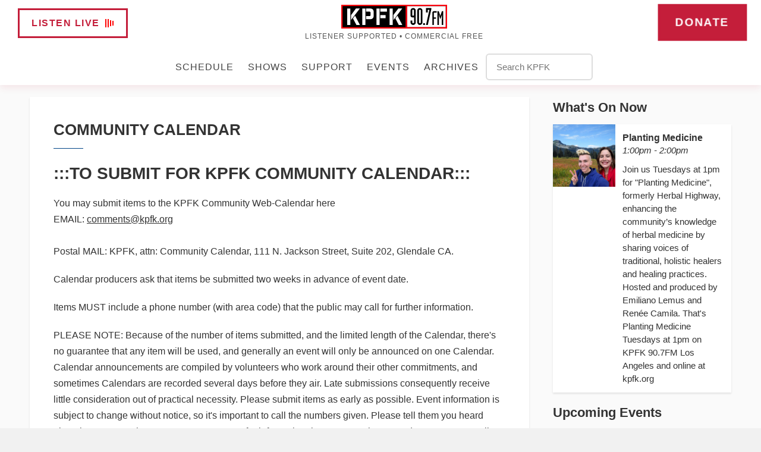

--- FILE ---
content_type: text/html; charset=UTF-8
request_url: https://www.kpfk.org/on-air/community-calendar/
body_size: 13006
content:
<!DOCTYPE HTML>
<html lang="en">
<head>
    <meta http-equiv="Content-Type" content="text/html; charset=utf-8">
<title>Community Calendar - KPFK 90.7 FM</title>
<meta name="description" content="KPFK 90.7 FM is a listener-powered, progressive radio station broadcasting independent news, music, and movement voices across Los Angeles and beyond.">
<meta name="keywords" content="KPFK, Pacifica Radio, 90.7 FM, Los Angeles, Independent Media, Progressive News, Community Radio, Amy Goodman, Democracy Now, Sojourner Truth, Sonali Kolhatkar, Ian Masters, Global Village, Chris Hedges, Ralph Nader, Palestine, Abolition, Mutual Aid, Labor Rights, Climate Justice, Bilingual News, Public Radio, Volunteer Radio, Antiwar Radio, Grassroots Media">
<meta name="robots" content="noodp, noydir">

<!-- Facebook -->
<meta property="og:url" content="https://www.kpfk.org/on-air/community-calendar/">
<meta property="og:title" content="Community Calendar">
<meta property="og:image:url" content="https://mmo.aiircdn.com/237/5eae66946cc40.jpg">
<meta property="og:image:width" content="215">
<meta property="og:image:height" content="280">
<meta property="og:image:type" content="image/jpeg">
<meta property="og:description" content="">
<meta property="og:site_name" content="KPFK 90.7 FM">
<meta property="og:type" content="article">
<meta property="fb:admins" content="Ali.Lexa,AceEstwick">
<meta property="fb:app_id" content="181233380964">

<!-- X.com -->
<meta name="twitter:card" content="summary_large_image">
<meta name="twitter:title" content="Community Calendar">
<meta name="twitter:description" content="">
<meta name="twitter:site" content="@KPFK">

<!-- iOS App ID -->
<meta name="apple-itunes-app" content="app-id=https://itunes.apple.com/app/id583381890">

<!-- Icons -->
<link rel="icon" href="https://mmo.aiircdn.com/237/685a53b75cfb2.png">
<link rel="apple-touch-icon" href="https://mm.aiircdn.com/427/5a42caecdc3c1.jpg">


<!-- Common CSS -->
<link type="text/css" href="https://c.aiircdn.com/fe/css/dist/afe-f98a36ef05.min.css" rel="stylesheet" media="screen">

<!-- Common JS -->
<script src="https://code.jquery.com/jquery-3.7.1.min.js"></script>
<script src="https://c.aiircdn.com/fe/js/dist/runtime.5b7a401a6565a36fd210.js"></script>
<script src="https://c.aiircdn.com/fe/js/dist/vendor.f6700a934cd0ca45fcf8.js"></script>
<script src="https://c.aiircdn.com/fe/js/dist/afe.10a5ff067c9b70ffe138.js"></script>

<script>
gm.properties = {"site_id":"427","page_id":"121","page_path_no_tll":"\/on-air\/community-calendar\/","service_id":"3455"};
</script>

    <meta name="viewport" content="width=device-width, minimum-scale=1.0, initial-scale=1.0">
    <link rel="stylesheet" href="https://a.aiircdn.com/d/c/1797-cbtuvizabsodkv.css" />
    <script src="//ajax.googleapis.com/ajax/libs/webfont/1/webfont.js"></script>
    <script src="https://a.aiircdn.com/d/j/1798-klkovgmxa4yj5e.js"></script>
<style>
/* KPFK Navigation Modernization */
* { box-sizing: border-box; }

/* Block Aiir's original navigation styles */
.c-nav-primary, .global-nav-top, .c-nav-primary a {
    text-decoration: none !important;
    border-bottom: none !important;
}

.kpfk-nav-link, .kpfk-nav-link:link, .kpfk-nav-link:visited {
    text-decoration: none !important;
    border-bottom: none !important;
}

body {
    margin: 0;
    font-family: 'League Spartan', sans-serif;
    background: #fafafa;
}

.kpfk-header {
    width: 100%;
    padding: 8px 30px;
    background: white;
    box-shadow: 0 4px 12px rgba(196, 30, 58, 0.1);
    position: sticky;
    top: 0;
    z-index: 999;
}

.kpfk-top-nav {
    display: flex;
    align-items: center;
    justify-content: space-between;
    margin-bottom: 20px;
    max-width: 1400px;
    margin-left: auto;
    margin-right: auto;
}

.kpfk-btn {
    display: inline-flex;
    align-items: center;
    padding: 10px 20px;
    border: 3px solid #c41e3a;
    text-decoration: none;
    font-weight: 800;
    font-size: 16px;
    text-transform: uppercase;
    letter-spacing: 1.5px;
    transition: all 0.3s ease;
}

.kpfk-btn:focus {
    outline: 2px solid #c41e3a;
    outline-offset: 2px;
}

.kpfk-btn.listen-live {
    color: #c41e3a;
    background: white;
}

.kpfk-btn.listen-live:hover {
    background: #c41e3a;
    color: white;
    border-width: 4px;
    box-shadow: 0 0 10px rgba(196, 30, 58, 0.3);
}

/* Animated waveform for Listen Live button */
.kpfk-waveform {
    display: inline-flex;
    align-items: flex-end;
    margin-left: 8px;
}

.kpfk-waveform span {
    width: 2px;
    height: 8px;
    background: #ff0000;
    margin: 0 1px;
    animation: wave 1.2s infinite ease-in-out;
}

.kpfk-waveform span:nth-child(2) { animation-delay: -1.1s; }
.kpfk-waveform span:nth-child(3) { animation-delay: -1s; }
.kpfk-waveform span:nth-child(4) { animation-delay: -0.9s; }

@keyframes wave {
    0%, 40%, 100% { transform: scaleY(1); }
    20% { transform: scaleY(1.8); }
}

.kpfk-btn.donate {
    background: #c41e3a;
    color: white;
    font-size: 18px;
    padding: 12px 24px;
    animation: donate-pulse 2.5s infinite ease-in-out;
    position: relative;
    top: -2px;
}

.kpfk-btn.donate:hover {
    background: white;
    color: #c41e3a;
    border-width: 4px;
    box-shadow: 0 0 12px rgba(196, 30, 58, 0.4);
    transform: translateY(-2px);
}

@keyframes donate-pulse {
    0% { transform: scale(1); }
    50% { transform: scale(1.08); }
    100% { transform: scale(1); }
}

.kpfk-logo-link {
    text-decoration: none;
    text-align: center;
    flex-shrink: 0;
}

.kpfk-logo {
    height: 40px;
    width: auto;
    max-width: 300px;
}

.mission-line {
    font-size: 12px;
    letter-spacing: 1px;
    text-transform: uppercase;
    color: #555;
    margin-top: 4px;
}

.kpfk-main-nav {
    display: flex;
    justify-content: center;
    align-items: center;
    gap: clamp(24px, 4vw, 48px);
    flex-wrap: wrap;
    max-width: 1400px;
    margin: 0 auto;
    padding: 0 30px;
}

.kpfk-nav-wrapper {
    position: relative;
}

.kpfk-nav-wrapper.has-dropdown:hover .kpfk-dropdown {
    display: block;
}

.kpfk-nav-link {
    text-decoration: none;
    color: #444;
    font-weight: 500;
    text-transform: uppercase;
    letter-spacing: 1px;
    font-size: 16px;
    position: relative;
    transition: color 0.3s ease;
    padding: 8px 12px;
    display: block;
}

.kpfk-nav-link:focus {
    outline: 2px solid #c41e3a;
    outline-offset: 2px;
}

.kpfk-nav-link::after {
    content: '';
    position: absolute;
    width: 0%;
    height: 3px;
    left: 0;
    bottom: 0;
    background-color: #c41e3a;
    transition: width 0.3s ease;
}

.kpfk-nav-link:hover::after,
.kpfk-nav-link:focus::after {
    width: 100%;
}

.kpfk-nav-link:hover,
.kpfk-nav-link:focus {
    color: #c41e3a;
}

/* Dropdown menu styles */
.kpfk-dropdown {
    display: none;
    position: absolute;
    top: 100%;
    left: 0;
    background: white;
    border: 2px solid #c41e3a;
    border-radius: 6px;
    box-shadow: 0 8px 24px rgba(0,0,0,0.15);
    z-index: 1000;
    min-width: 200px;
    padding: 10px 0;
}

.kpfk-dropdown li {
    list-style: none;
    margin: 0;
    padding: 0;
}

.kpfk-dropdown a {
    display: block;
    padding: 12px 20px;
    color: #444;
    text-decoration: none;
    font-size: 14px;
    font-weight: 500;
    text-transform: uppercase;
    letter-spacing: 0.5px;
    transition: all 0.3s ease;
    border-bottom: 1px solid #eee;
}

.kpfk-dropdown a:last-child {
    border-bottom: none;
}

.kpfk-dropdown a:hover {
    background: #f8f8f8;
    color: #c41e3a;
}

/* Search form stays inline */
.kpfk-search-form {
    flex-shrink: 0;
    min-width: 140px;
}

.kpfk-search-form input {
    padding: 12px 16px;
    border: 2px solid #ddd;
    border-radius: 6px;
    font-size: 15px;
    width: 100%;
    min-width: 140px;
    max-width: 180px;
    background: white;
    color: #444;
    font-family: inherit;
    transition: border-color 0.3s ease;
}

.kpfk-search-form input:focus {
    outline: none;
    border-color: #c41e3a;
    box-shadow: 0 0 0 3px rgba(196, 30, 58, 0.15);
}

/* Mobile hamburger menu */
.hamburger {
    display: none;
    flex-direction: column;
    cursor: pointer;
    padding: 8px;
    background: none;
    border: none;
}

.hamburger span {
    width: 25px;
    height: 3px;
    background: #333;
    margin: 3px 0;
    transition: 0.3s;
}

.hamburger.active span:nth-child(1) { transform: rotate(-45deg) translate(-5px, 6px); }
.hamburger.active span:nth-child(2) { opacity: 0; }
.hamburger.active span:nth-child(3) { transform: rotate(45deg) translate(-5px, -6px); }

.mobile-menu {
    display: none;
    position: absolute;
    top: 100%;
    left: 0;
    right: 0;
    background: white;
    border-top: 2px solid #c41e3a;
    z-index: 1000;
    padding: 20px;
    box-shadow: 0 4px 12px rgba(0,0,0,0.1);
}

.mobile-menu.active { display: block; }

.mobile-menu .mobile-buttons {
    display: flex;
    gap: 10px;
    margin-bottom: 20px;
    padding-bottom: 20px;
    border-bottom: 2px solid #eee;
}

.mobile-menu .mobile-buttons .kpfk-btn {
    flex: 1;
    justify-content: center;
    padding: 14px 16px;
    font-size: 14px;
}

/* Static donate button on mobile */
.mobile-menu .mobile-buttons .kpfk-btn.donate {
    animation: none;
}

.mobile-menu a {
    display: block;
    padding: 14px 0;
    text-decoration: none;
    color: #444;
    font-weight: 500;
    font-size: 16px;
    border-bottom: 1px solid #eee;
    text-transform: uppercase;
    letter-spacing: 1px;
}

.mobile-menu a:hover { color: #c41e3a; }

.mobile-menu .kpfk-nav-sub {
    padding-left: 20px;
    font-size: 14px;
    color: #666;
    text-transform: none;
    letter-spacing: 0.5px;
}

.mobile-menu .kpfk-search-form {
    margin-top: 15px;
}

.mobile-menu .kpfk-search-form input {
    width: 100%;
    max-width: none;
}

/* Responsive breakpoints */
@media (max-width: 1200px) {
    .kpfk-main-nav {
        gap: clamp(18px, 3vw, 32px);
    }
    
    .kpfk-nav-link {
        padding: 12px 10px;
        font-size: 15px;
    }
    
    .kpfk-search-form {
        min-width: 120px;
    }
    
    .kpfk-search-form input {
        max-width: 140px;
    }
}

@media (max-width: 1024px) {
    .kpfk-main-nav {
        gap: clamp(6px, 1.5vw, 12px);
    }
    
    .kpfk-nav-link {
        padding: 12px 8px;
        font-size: 14px;
    }
    
    .kpfk-search-form {
        min-width: 100px;
    }
    
    .kpfk-search-form input {
        max-width: 120px;
        font-size: 14px;
    }
}

@media (max-width: 900px) {
    .kpfk-main-nav {
        gap: clamp(2px, 0.5vw, 4px);
    }
    
    .kpfk-nav-link {
        padding: 12px 6px;
        font-size: 13px;
    }
    
    .kpfk-search-form input {
        max-width: 100px;
        font-size: 13px;
    }
}

@media (max-width: 768px) {
    .kpfk-header {
        padding: 15px 20px;
        position: relative;
    }

    .kpfk-top-nav {
        margin-bottom: 0;
    }

    .kpfk-logo {
        height: 45px;
        max-width: 180px;
    }

    .mission-line {
        font-size: 11px;
    }

    .kpfk-main-nav { display: none; }
    .hamburger { display: flex; }
    .kpfk-top-nav .kpfk-btn { display: none; }
}

@media (max-width: 480px) {
    .kpfk-header { padding: 10px 15px; }
    .kpfk-logo { height: 40px; max-width: 160px; }
    .mission-line { 
        font-size: 10px; 
        color: #444; 
    }
    
    .mobile-menu .mobile-buttons { 
        flex-direction: column; 
        gap: 10px; 
        margin-bottom: 24px;
        padding-bottom: 24px;
    }
}

@media (min-width: 1400px) {
    .kpfk-header { padding: 20px 60px; }
    .kpfk-main-nav { padding: 0 60px; }
}

/* Accessibility */
.skip-link {
    position: absolute;
    top: -40px;
    left: 6px;
    background: #c41e3a;
    color: white;
    padding: 8px;
    text-decoration: none;
    border-radius: 4px;
    z-index: 1000;
}

.skip-link:focus { top: 6px; }

@media (prefers-reduced-motion: reduce) {
    *, *::before, *::after {
        animation-duration: 0.01ms !important;
        animation-iteration-count: 1 !important;
        transition-duration: 0.01ms !important;
    }
}
/* Header shrink on scroll */
.kpfk-header.scrolled {
  padding: 4px 20px;
}

.kpfk-header.scrolled .kpfk-logo {
  height: 34px; /* slightly larger than before */
}

.kpfk-header.scrolled .mission-line {
  font-size: 10px;
}

.kpfk-header.scrolled .kpfk-btn.listen-live,
.kpfk-header.scrolled .kpfk-btn.donate {
  padding: 8px 18px; /* slightly larger padding */
  font-size: 15px;   /* slightly larger text */
}

.kpfk-header.scrolled .kpfk-main-nav {
  margin-bottom: 10px;
}
</style>

<script>
document.addEventListener('DOMContentLoaded', function() {
    const aiirNav = document.querySelector('.c-nav-primary');
    const aiirNavList = document.querySelector('.global-nav-top');
    const pageHead = document.querySelector('.c-page-head');
    
    if (!aiirNav || !aiirNavList || !pageHead) return;
    
    // Hide original Aiir elements
    const logoElement = document.querySelector('.c-logo');
    if (logoElement) logoElement.style.display = 'none';
    
    const pageHeadInner = document.querySelector('.c-page-head__inner');
    if (pageHeadInner) pageHeadInner.style.display = 'none';

    aiirNav.style.display = 'none';
    const existingListenLive = document.querySelector('.c-listen-live');
    if (existingListenLive) existingListenLive.style.display = 'none';

    // Create navigation structure
    const newHeader = document.createElement('div');
    newHeader.className = 'kpfk-header';
    
    const topNav = document.createElement('nav');
    topNav.className = 'kpfk-top-nav';
    
    const mainNav = document.createElement('nav');
    mainNav.className = 'kpfk-main-nav';
    
    const hamburger = document.createElement('button');
    hamburger.className = 'hamburger';
    hamburger.innerHTML = '<span></span><span></span><span></span>';
    hamburger.onclick = function() {
        this.classList.toggle('active');
        document.getElementById('mobile-menu').classList.toggle('active');
    };
    
    const mobileMenu = document.createElement('nav');
    mobileMenu.className = 'mobile-menu';
    mobileMenu.id = 'mobile-menu';

    // Top navigation elements
    const listenBtn = document.createElement('a');
    listenBtn.href = 'https://www.kpfk.org/player/';
    listenBtn.target = '_blank';
    listenBtn.className = 'kpfk-btn listen-live';
    listenBtn.innerHTML = 'Listen Live<div class="kpfk-waveform"><span></span><span></span><span></span><span></span></div>';
    topNav.appendChild(listenBtn);

    const logoLink = document.createElement('a');
    logoLink.href = '/';
    logoLink.className = 'kpfk-logo-link';
    logoLink.innerHTML = `
        <img src="https://mmo.aiircdn.com/237/6863965b9bfc1.svg" alt="KPFK 90.7 FM" class="kpfk-logo">
        <div class="mission-line">Listener Supported • Commercial Free</div>
    `;
    topNav.appendChild(logoLink);
    
    const donateBtn = document.createElement('a');
    donateBtn.href = 'https://kpfk.allyrafundraising.com/';
    donateBtn.className = 'kpfk-btn donate';
    donateBtn.textContent = 'Donate';
    topNav.appendChild(donateBtn);

    // Process Aiir navigation items
    const aiirNavItems = aiirNavList.querySelectorAll('li');
    aiirNavItems.forEach(item => {
        const mainLink = item.querySelector('div > a');
        if (!mainLink) return;
        
        const text = mainLink.textContent.trim();
        const href = mainLink.href;
        
        // Skip redundant items
        if (text.toLowerCase().includes('home') || 
            text.toLowerCase().includes('listen live') ||
            (text.toLowerCase().includes('donate') && href.includes('allyrafundraising'))) {
            return;
        }
        
        if (text.toLowerCase().includes('search')) {
            const searchForm = document.createElement('form');
            searchForm.className = 'kpfk-search-form';
            searchForm.onsubmit = function(event) {
                event.preventDefault();
                const query = new FormData(event.target).get('q');
                if (query?.trim()) {
                    window.location.href = `/searchresults/?q=${encodeURIComponent(query.trim())}#gsc.tab=0&gsc.q=${encodeURIComponent(query.trim())}&gsc.page=1`;
                }
            };
            
            const searchInput = document.createElement('input');
            searchInput.type = 'text';
            searchInput.name = 'q';
            searchInput.placeholder = 'Search KPFK';
            
            searchForm.appendChild(searchInput);
            mainNav.appendChild(searchForm);
            
            const mobileSearchForm = searchForm.cloneNode(true);
            mobileSearchForm.onsubmit = searchForm.onsubmit;
            mobileMenu.appendChild(mobileSearchForm);
        } else {
            const navWrapper = document.createElement('div');
            navWrapper.className = 'kpfk-nav-wrapper';
            
            const navLink = document.createElement('a');
            navLink.href = href;
            navLink.className = 'kpfk-nav-link';
            navLink.textContent = text;
            
            navWrapper.appendChild(navLink);
            
            // Handle dropdown menus
            const dropdown = item.querySelector('ul');
            if (dropdown) {
                navWrapper.classList.add('has-dropdown');
                
                const newDropdown = document.createElement('ul');
                newDropdown.className = 'kpfk-dropdown';
                
                const dropdownItems = dropdown.querySelectorAll('li > a');
                dropdownItems.forEach(dropItem => {
                    const dropLink = document.createElement('li');
                    const link = document.createElement('a');
                    link.href = dropItem.href;
                    link.textContent = dropItem.textContent.trim();
                    link.target = dropItem.target;
                    dropLink.appendChild(link);
                    newDropdown.appendChild(dropLink);
                });
                
                navWrapper.appendChild(newDropdown);
                
                const mobileLink = document.createElement('a');
                mobileLink.href = href;
                mobileLink.textContent = text;
                mobileMenu.appendChild(mobileLink);
                
                dropdownItems.forEach(dropItem => {
                    const mobileSubLink = document.createElement('a');
                    mobileSubLink.href = dropItem.href;
                    mobileSubLink.textContent = dropItem.textContent.trim();
                    mobileSubLink.target = dropItem.target;
                    mobileSubLink.className = 'kpfk-nav-sub';
                    mobileMenu.appendChild(mobileSubLink);
                });
            } else {
                const mobileLink = document.createElement('a');
                mobileLink.href = href;
                mobileLink.textContent = text;
                mobileMenu.appendChild(mobileLink);
            }
            
            mainNav.appendChild(navWrapper);
        }
    });

    // Mobile action buttons
    const mobileButtons = document.createElement('div');
    mobileButtons.className = 'mobile-buttons';
    const mobileListenBtn = document.createElement('a');
    mobileListenBtn.href = 'https://www.kpfk.org/player/';
    mobileListenBtn.target = '_blank';
    mobileListenBtn.className = 'kpfk-btn listen-live';
    mobileListenBtn.innerHTML = 'Listen Live<div class="kpfk-waveform"><span></span><span></span><span></span><span></span></div>';
    const mobileDonateBtn = document.createElement('a');
    mobileDonateBtn.href = 'https://kpfk.org/donate';
    mobileDonateBtn.className = 'kpfk-btn donate';
    mobileDonateBtn.textContent = 'Donate';
    mobileButtons.appendChild(mobileListenBtn);
    mobileButtons.appendChild(mobileDonateBtn);
    mobileMenu.insertBefore(mobileButtons, mobileMenu.firstChild);

    // Assemble and insert new header
    newHeader.appendChild(topNav);
    newHeader.appendChild(hamburger);
    newHeader.appendChild(mainNav);
    newHeader.appendChild(mobileMenu);
    
    pageHead.parentNode.insertBefore(newHeader, pageHead.nextSibling);

    // Event handlers
    document.addEventListener('click', function(event) {
        const hamburger = document.querySelector('.hamburger');
        const mobileMenu = document.getElementById('mobile-menu');
        
        if (hamburger && mobileMenu) {
            if (!hamburger.contains(event.target) && !mobileMenu.contains(event.target)) {
                hamburger.classList.remove('active');
                mobileMenu.classList.remove('active');
            }
            
            if (event.target.matches('.mobile-menu a:not(.kpfk-btn)')) {
                hamburger.classList.remove('active');
                mobileMenu.classList.remove('active');
            }
        }
    });

    document.addEventListener('keydown', function(event) {
        if (event.key === 'Escape') {
            const hamburger = document.querySelector('.hamburger');
            const mobileMenu = document.getElementById('mobile-menu');
            if (hamburger && mobileMenu) {
                hamburger.classList.remove('active');
                mobileMenu.classList.remove('active');
            }
        }
    });

    // Shrink header on scroll
    window.addEventListener('scroll', function() {
      const header = document.querySelector('.kpfk-header');
      if (window.scrollY > 50) {
        header.classList.add('scrolled');
      } else {
        header.classList.remove('scrolled');
      }
    });
});
</script>
<style>
/* Smooth Scroll */
html {
  scroll-behavior: smooth;
}
</style>

<script>
  /* Email Contact Button Logic - uses AIIR default slug pattern */
function goToContactPage() {
    const path = window.location.pathname.replace(/\/$/, ''); // strip trailing slash
    const showSlug = path.split('/').pop();
    window.location.href = path + '/contact-' + showSlug;
}
</script>
</head>
<body data-controller="ads">

<!-- Google tag (gtag.js) -->
<script async src="https://www.googletagmanager.com/gtag/js?id=G-NBKY3B0L97"></script>
<script>
  window.dataLayer = window.dataLayer || [];
  function gtag(){dataLayer.push(arguments);}
  gtag('js', new Date());

  gtag('config', 'G-NBKY3B0L97');
</script>

<div class="c-site-wrapper  js-slide-move">
    <div class="o-wrapper js-takeover-wrap"></div>
    <header class="c-page-head">
        <div class="c-page-head__top">
            <div class="o-wrapper">
                <div class="u-flex">
                    <div class="c-page-head__left">
                        <ul class="o-list-inline c-social c-social--header">
                            <li class="o-list-inline__item">
                                <a href="http://www.facebook.com/KPFK90.7/" target="_blank" class="c-social__item c-social__item--fb">
                                    <svg viewBox="0 0 16 16" xmlns="http://www.w3.org/2000/svg" fill-rule="evenodd" clip-rule="evenodd" stroke-linejoin="round" stroke-miterlimit="1.414"><path d="M15.117 0H.883C.395 0 0 .395 0 .883v14.234c0 .488.395.883.883.883h7.663V9.804H6.46V7.39h2.086V5.607c0-2.066 1.262-3.19 3.106-3.19.883 0 1.642.064 1.863.094v2.16h-1.28c-1 0-1.195.48-1.195 1.18v1.54h2.39l-.31 2.42h-2.08V16h4.077c.488 0 .883-.395.883-.883V.883C16 .395 15.605 0 15.117 0" fill-rule="nonzero"/></svg>
                                    <span class="u-access">Facebook</span>
                                </a>
                            </li><!--
                         --><li class="o-list-inline__item">
                                <a href="https://x.com/KPFK" target="_blank" class="c-social__item c-social__item--twit">
                                    <svg role="img" viewBox="0 0 24 24" xmlns="http://www.w3.org/2000/svg"><path d="M18.901 1.153h3.68l-8.04 9.19L24 22.846h-7.406l-5.8-7.584-6.638 7.584H.474l8.6-9.83L0 1.154h7.594l5.243 6.932ZM17.61 20.644h2.039L6.486 3.24H4.298Z"/></svg>
                                    <span class="u-access">X</span>
                                </a>
                            </li><!--
                             --><li class="o-list-inline__item">
                                <a href="https://www.instagram.com/kpfk/" target="_blank" class="c-social__item c-social__item--inst">
                                    <svg viewBox="0 0 16 16" xmlns="http://www.w3.org/2000/svg" fill-rule="evenodd" clip-rule="evenodd" stroke-linejoin="round" stroke-miterlimit="1.414"><path d="M8 0C5.827 0 5.555.01 4.702.048 3.85.088 3.27.222 2.76.42c-.526.204-.973.478-1.417.923-.445.444-.72.89-.923 1.417-.198.51-.333 1.09-.372 1.942C.008 5.555 0 5.827 0 8s.01 2.445.048 3.298c.04.852.174 1.433.372 1.942.204.526.478.973.923 1.417.444.445.89.72 1.417.923.51.198 1.09.333 1.942.372.853.04 1.125.048 3.298.048s2.445-.01 3.298-.048c.852-.04 1.433-.174 1.942-.372.526-.204.973-.478 1.417-.923.445-.444.72-.89.923-1.417.198-.51.333-1.09.372-1.942.04-.853.048-1.125.048-3.298s-.01-2.445-.048-3.298c-.04-.852-.174-1.433-.372-1.942-.204-.526-.478-.973-.923-1.417-.444-.445-.89-.72-1.417-.923-.51-.198-1.09-.333-1.942-.372C10.445.008 10.173 0 8 0zm0 1.44c2.136 0 2.39.01 3.233.048.78.036 1.203.166 1.485.276.374.145.64.318.92.598.28.28.453.546.598.92.11.282.24.705.276 1.485.038.844.047 1.097.047 3.233s-.01 2.39-.05 3.233c-.04.78-.17 1.203-.28 1.485-.15.374-.32.64-.6.92-.28.28-.55.453-.92.598-.28.11-.71.24-1.49.276-.85.038-1.1.047-3.24.047s-2.39-.01-3.24-.05c-.78-.04-1.21-.17-1.49-.28-.38-.15-.64-.32-.92-.6-.28-.28-.46-.55-.6-.92-.11-.28-.24-.71-.28-1.49-.03-.84-.04-1.1-.04-3.23s.01-2.39.04-3.24c.04-.78.17-1.21.28-1.49.14-.38.32-.64.6-.92.28-.28.54-.46.92-.6.28-.11.7-.24 1.48-.28.85-.03 1.1-.04 3.24-.04zm0 2.452c-2.27 0-4.108 1.84-4.108 4.108 0 2.27 1.84 4.108 4.108 4.108 2.27 0 4.108-1.84 4.108-4.108 0-2.27-1.84-4.108-4.108-4.108zm0 6.775c-1.473 0-2.667-1.194-2.667-2.667 0-1.473 1.194-2.667 2.667-2.667 1.473 0 2.667 1.194 2.667 2.667 0 1.473-1.194 2.667-2.667 2.667zm5.23-6.937c0 .53-.43.96-.96.96s-.96-.43-.96-.96.43-.96.96-.96.96.43.96.96z"/></svg>
                                    <span class="u-access">Instagram</span>
                                </a>
                            </li><!--
                             --><li class="o-list-inline__item">
                                <a href="https://www.youtube.com/user/KPFKTV" target="_blank" class="c-social__item c-social__item--youtube">
                                    <svg viewBox="0 0 16 16" xmlns="http://www.w3.org/2000/svg" fill-rule="evenodd" clip-rule="evenodd" stroke-linejoin="round" stroke-miterlimit="1.414"><path d="M0 7.345c0-1.294.16-2.59.16-2.59s.156-1.1.636-1.587c.608-.637 1.408-.617 1.764-.684C3.84 2.36 8 2.324 8 2.324s3.362.004 5.6.166c.314.038.996.04 1.604.678.48.486.636 1.588.636 1.588S16 6.05 16 7.346v1.258c0 1.296-.16 2.59-.16 2.59s-.156 1.102-.636 1.588c-.608.638-1.29.64-1.604.678-2.238.162-5.6.166-5.6.166s-4.16-.037-5.44-.16c-.356-.067-1.156-.047-1.764-.684-.48-.487-.636-1.587-.636-1.587S0 9.9 0 8.605v-1.26zm6.348 2.73V5.58l4.323 2.255-4.32 2.24z"/></svg>
                                    <span class="u-access">YouTube</span>
                                </a>
                            </li>                        </ul>
                        <div class="c-nav-primary-wrapper">
                            <div class="c-site-overlay  js-site-overlay"></div>
                            <nav class="c-nav-primary js-nav-primary">
                                <h2 class="hide"><a href="/">Navigation</a></h2>
                                <ul class="global-nav-top"><li class="nav--home "><div><a href="/">
                    Home
                </a></div></li><li class="nav--schedule "><div><a href="/schedule/">
                    Schedule
                </a></div><ul><li><a href="/schedule/">
                                Daily Schedule
                            </a></li><li><a href="/schedule/grid/">
                                Schedule Grid
                            </a></li><li><a href="/calendar">
                                Events Calendar
                            </a></li></ul></li><li class="nav--on-air on"><div><a href="/on-air/">
                    Shows
                </a></div><ul><li><a href="https://www.kpfk.org/on-air/">
                                Shows A - Z
                            </a></li><li><a href="https://www.kpfk.org/podcasts/">
                                Podcasts
                            </a></li><li><a href="http://archive.kpfk.org/" target="_blank">
                                Archives
                            </a></li></ul></li><li class="nav--support "><div><a href="https://kpfk.allyrafundraising.com/">
                    Support
                </a></div><ul><li><a href="https://kpfk.allyrafundraising.com/">
                                Donate
                            </a></li><li><a href="https://kpfk.careasy.org/home" target="_blank">
                                Donate a Vehicle
                            </a></li><li><a href="https://kpfk.givingproperty.org/home">
                                Donate Real Estate
                            </a></li><li><a href="/support/more/">
                                More Ways To Give
                            </a></li><li><a href="/support/volunteer/">
                                Volunteer
                            </a></li><li><a href="/support/board/">
                                Station Boards
                            </a></li><li><a href="/about">
                                About KPFK
                            </a></li></ul></li><li class="nav--calendar "><div><a href="/calendar/">
                    Events
                </a></div></li><li class="nav--archives "><div><a href="/archives/">
                    Archives
                </a></div></li><li class="nav--search "><div><a href="/searchresults/">
                    Search
                </a></div></li></ul>
                            </nav>
                            <button class="c-nav-toggle  js-toggle-navigation" type="button">
                                <div class="c-nav-icon">
                                    <i class="c-nav-toggle__line"></i><i class="c-nav-toggle__line"></i><i class="c-nav-toggle__line"></i>
                                </div>
                                <span class="c-nav-toggle__title">Menu</span>
                            </button>
                        </div>
                    </div>
                                            <div class="c-page-head__right">
                                                            <a href="/player/"
                                   target="_blank"
                                   data-popup-size=""
                                   class="c-listen-live">
                                <span class="c-listen-live__text">
                                    <span class="s-hide">Listen Live</span>
                                    <span class="hide s-show-i">Listen</span>
                                </span>
                                    <div class="c-listen-live__icon--outer"><i class="c-listen-live__icon"></i></div>
                                </a>
                                                    </div>
                                    </div><!--End of flex-->
            </div><!--End of o-wrapper-->
        </div><!--End of c-page-head--top -->
        <div class="c-page-head__inner c-page-head__inner--pages">
            <a href="/" class="c-logo c-logo--page"><span class="c-logo__text">KPFK 90.7 FM</span></a>
        </div>

    </header>


    <section class="c-page-main">
        <div class="o-wrapper">

            <div class="c-ad c-leaderboard c-leaderboard--pages js-spacing-on-load"><div class="gm-adpos" 
     data-ads-target="pos" 
     data-pos-id="6303" 
     id="ad-pos-6303"
 ></div></div>

            <div class="dv-grid">
                <div class="dv-grid__item dv-grid__item--flex-300">
                    <div class="u-mr s-u-mr-none s-page c-page-main__content">
                        <h1 class="o-headline">Community Calendar</h1>
                        <h2><a href="http://www.kpfk.org/programs/66-community-calendar/81-to-submit-for-kpfk-community-calendar">:::TO SUBMIT FOR KPFK COMMUNITY CALENDAR:::</a></h2>

<p>You may submit items to the KPFK Community Web-Calendar here<br />
EMAIL: <a href="mailto:calendar@kpfk.org">comments@kpfk.org</a><br />
<br />
Postal MAIL: KPFK, attn: Community Calendar, 111 N. Jackson Street, Suite 202, Glendale CA.</p>

<p>Calendar producers ask that items be submitted two weeks in advance of event date.</p>

<p>Items MUST include a phone number (with area code) that the public may call for further information.</p>

<p>PLEASE NOTE: Because of the number of items submitted, and the limited length of the Calendar, there&#39;s no guarantee that any item will be used, and generally an event will only be announced on one Calendar. Calendar announcements are compiled by volunteers who work around their other commitments, and sometimes Calendars are recorded several days before they air. Late submissions consequently receive little consideration out of practical necessity. Please submit items as early as possible. Event information is subject to change without notice, so it&#39;s important to call the numbers given. Please tell them you heard about it on KPFK! These announcements are for informational purposes only. KPFK does not necessarily endorse these activities. On-air calendar announcements are made at the end of the KPFK Rebel Alliance News evening newscast at about 6:55 PM.</p>

<p><br />
=========================================</p>

<p><br />
:::TO SUBMIT TO OTHER KPFK RESOURCES:::</p>

<p>1. KPFK SPONSORSHIP/BROADCAST</p>

<p>To submit your event for KPFK sponsorship or for a live broadcast, please send a request through one of the avenues below. We need at least 4 weeks advance notice for sponsorship and 6 weeks advance notice for live broadcasts.</p>

<p>EMAIL: <a href="mailto:events@kpfk.org">events@kpfk.org</a></p>

<p>More details and online form here:&nbsp;<a href="https://www.kpfk.org/support-kpfk/media-sponsorship-requests/">https://www.kpfk.org/support-kpfk/media-sponsorship-requests/</a></p>

<p>&nbsp;2. Please include a cover sheet, description of event, KPFK&#39;s requested involvement, your involvement in trade, and include any pertinent info (flyers, press releases, etc.)</p>

<p>3. There is an overwhelming response for sponsorship and live broadcast requests and we will try to respond if possible. If we cannot fulfill your request, we will pass it on to alternate channels of coverage. You may want to do so also. (See below)</p>

<p>2. NEWS ITEM</p>

<p>EMAIL: <a href="mailto:news@kpfk.org">news@kpfk.org</a> This email address is being protected from spam bots, you need Javascript enabled to view it<br />
==================================</p>

<p>We cannot guarantee coverage or a response to every request. Thank you for your interest.</p>
                    </div>

                    <div class="u-mr s-u-mr-none"></div>

                </div><!--
             --><div class="dv-grid__item dv-grid__item--fix-300">
                    <div class="c-sidebar">
                        <div class="c-ad c-mpu js-spacing-on-load"><div class="gm-adpos" 
     data-ads-target="pos" 
     data-pos-id="6304" 
     id="ad-pos-6304"
 ></div></div>
                            
<div class="o-content-block  tb-schedule" data-service-id="default">

    <h2 class="o-headline"><a href="/schedule/" class="o-headline__main">What&#039;s On Now</a></h2>

    <div class="o-content-block__inner">
        <ul class="gm-sec" 
             data-grid-threshold="400"
                                     data-mode="0">
                        <li class="c-pod">
                                	<img src="https://mmo.aiircdn.com/237/67cdec188275c.jpeg" alt="" class="c-pod__img  " />
                                <div class="c-pod__content">
                                        	<strong class="c-pod__title">Planting Medicine</strong>
                                        <p class="c-pod__description"><em class="c-pod__emphasis"> 1:00pm -  2:00pm</em> </p>
                                        <p class="c-pod__description">Join us Tuesdays at 1pm for &quot;Planting Medicine&quot;, formerly Herbal Highway, enhancing the community’s knowledge of herbal medicine by sharing voices of traditional, holistic healers and healing practices. Hosted and produced by Emiliano Lemus and Renée Camila. That&#039;s Planting Medicine Tuesdays at 1pm on KPFK 90.7FM Los Angeles and online at kpfk.org</p>
                                    </div>
            </li>
                        
        </ul>
    </div>

</div>    <div class="o-content-block tb-events">

        <h2 class="o-headline"><a href="/calendar/" class="o-headline__main">Upcoming Events</a></h2>

        <div class="o-content-block__inner">
            <ul class="gm-sec"  data-mode="1" class="tb-events-calendar-list">

                
                    <li class="c-pod">
                                                    <a href="/calendar/event/meb-miles-electric-band-live-at-the-carpenter-center-friday-january-30-2026/">
                                <img src="https://mmo.aiircdn.com/237/69696ea948404.jpeg" alt="" class="c-pod__img " />
                            </a>
                                                <div class="c-pod__content">
                            <a href="/calendar/event/meb-miles-electric-band-live-at-the-carpenter-center-friday-january-30-2026/" class="c-pod__title">
                                <strong>MEB &quot;Miles Electric Band&quot; Live At The Carpenter Center Friday January 30, 2026 </strong>
                            </a>
                                                        <time datetime="2026-01-30 20:00:00">Jan 30, 2026</time> 
                                                            at <a href="/calendar/venue/carpenter-performing-arts-center-long-beach/">Carpenter Performing Arts Center</a>
                                                    </div>
                    </li>
   				
                    <li class="c-pod">
                                                    <a href="/calendar/event/dark-star-orchestra-live-at-the-wiltern-january-30-2026/">
                                <img src="https://mmo.aiircdn.com/237/693b7bf502afb.jpg" alt="" class="c-pod__img " />
                            </a>
                                                <div class="c-pod__content">
                            <a href="/calendar/event/dark-star-orchestra-live-at-the-wiltern-january-30-2026/" class="c-pod__title">
                                <strong>Dark Star Orchestra Live At The Wiltern January 30, 2026</strong>
                            </a>
                                                        <time datetime="2026-01-30 19:00:00">Jan 30, 2026</time> 
                                                            at <a href="/calendar/venue/wiltern-theatre-los-angeles-ca/">Wiltern Theatre</a>
                                                    </div>
                    </li>
   				
                    <li class="c-pod">
                                                    <a href="/calendar/event/charo-live-at-the-carpenter-performing-arts-center-saturday-january-31-2026/">
                                <img src="https://mmo.aiircdn.com/237/69697d59788dd.jpeg" alt="" class="c-pod__img " />
                            </a>
                                                <div class="c-pod__content">
                            <a href="/calendar/event/charo-live-at-the-carpenter-performing-arts-center-saturday-january-31-2026/" class="c-pod__title">
                                <strong>Charo LIVE At The Carpenter Performing Arts Center Saturday January 31, 2026</strong>
                            </a>
                                                        <time datetime="2026-01-31 20:00:00">Jan 31, 2026</time> 
                                                            at <a href="/calendar/venue/carpenter-performing-arts-center-long-beach/">Carpenter Performing Arts Center</a>
                                                    </div>
                    </li>
   				
            </ul>
        </div>
    </div>    
<div class="o-content-block  tb-schedule" data-service-id="default">

    <h2 class="o-headline"><a href="/schedule/" class="o-headline__main">Program Schedule</a></h2>

    <div class="o-content-block__inner">
        <ul class="gm-sec" 
             data-grid-threshold="400"
                                     data-mode="2">
                        <li class="c-pod">
                                    <a href="/on-air/phil-and-teds-sexy-boomer-show/" class="c-pod__link" tabindex="-1">
                        <img src="https://mmo.aiircdn.com/237/630da42cf02e6.jpg" alt="" class="c-pod__img" />
                    </a>
                                <div class="c-pod__content">
                                            <a href="/on-air/phil-and-teds-sexy-boomer-show/" class="c-pod__link">
                            <strong class="c-pod__title">Phil and Ted’s Sexy Boomer Show</strong>
                        </a>
                                        <p class="c-pod__description"><em class="c-pod__emphasis"> 2:00pm -  3:00pm</em> </p>
                                    </div>
            </li>
                        <li class="c-pod">
                                    <a href="/on-air/sonali-kolhatkar/" class="c-pod__link" tabindex="-1">
                        <img src="https://mm.aiircdn.com/427/5a03792665c14.jpg" alt="" class="c-pod__img" />
                    </a>
                                <div class="c-pod__content">
                                            <a href="/on-air/sonali-kolhatkar/" class="c-pod__link">
                            <strong class="c-pod__title">Rising Up With Sonali</strong>
                        </a>
                                        <p class="c-pod__description"><em class="c-pod__emphasis"> 3:00pm -  4:00pm</em> </p>
                                    </div>
            </li>
                        <li class="c-pod">
                                    <a href="/on-air/qr-code/" class="c-pod__link" tabindex="-1">
                        <img src="https://mmo.aiircdn.com/237/684f9dfd0cb3e.jpeg" alt="" class="c-pod__img" />
                    </a>
                                <div class="c-pod__content">
                                            <a href="/on-air/qr-code/" class="c-pod__link">
                            <strong class="c-pod__title">QR Code</strong>
                        </a>
                                        <p class="c-pod__description"><em class="c-pod__emphasis"> 4:00pm -  5:00pm</em> </p>
                                    </div>
            </li>
                        <li class="c-pod">
                                    <a href="https://www.backgroundbriefing.org/" class="c-pod__link" tabindex="-1">
                        <img src="https://mmo.aiircdn.com/237/6782bf3a15e70.jpeg" alt="" class="c-pod__img" />
                    </a>
                                <div class="c-pod__content">
                                            <a href="https://www.backgroundbriefing.org/" class="c-pod__link">
                            <strong class="c-pod__title">Background Briefing</strong>
                        </a>
                                        <p class="c-pod__description"><em class="c-pod__emphasis"> 5:00pm -  6:00pm</em> </p>
                                    </div>
            </li>
                        
        </ul>
    </div>

</div><div class="o-content-block tb-custom-content">
        
    <div class="o-content-block__inner">
		<p><a href="/on-air/informativo-pacifica" target="_self"><img alt="" src="https://mmo.aiircdn.com/237/688806a26b45c.jpg" /></a></p>
    </div>
</div><div class="o-content-block tb-custom-content">
        <h2 class="o-headline"><span class="o-headline__main">Follow us on Social Media</span></h2>
        
    <div class="o-content-block__inner">
		<table align="center" border="0" cellpadding="1" cellspacing="1" style="width:300px;">
  <tbody>
    <tr>
      <td><a href="http://www.facebook.com/KPFK90.7/" target="_blank"><img alt="" src="https://mm.aiircdn.com/427/5ab00170993d2.jpg" style="border-width: 0px; border-style: solid; margin-left: 0px; margin-right: 0px;" /></a></td>
      <td><a href="http://twitter.com/KPFK" target="_blank"><img alt="" src="https://mm.aiircdn.com/427/5ab00171878c9.jpg" style="border-width: 0px; border-style: solid; margin-left: 0px; margin-right: 0px;" /></a></td>
      <td><a href="http://www.instagram.com/kpfk/" target="_blank"><img alt="" src="https://mm.aiircdn.com/427/5ab00170a24ea.jpg" style="border-width: 0px; border-style: solid; margin-left: 0px; margin-right: 0px;" /></a></td>
      <td>&nbsp;</td>
    </tr>
    <tr>
      <td><a href="https://www.youtube.com/@KPFKRadio" target="_blank"><img alt="" class="" src="https://mm.aiircdn.com/427/5ab001722ddf4.jpg" style="margin-left: 0px; margin-right: 0px;" /></a></td>
      <td><a href="http://soundcloud.com/KPFK" target="_blank"><img alt="" src="https://mm.aiircdn.com/427/5ab001717ded8.jpg" style="margin-left: 0px; margin-right: 0px;" /></a></td>
      <td><a href="https://vimeo.com/kpfk" target="_blank"><img alt="" src="https://mm.aiircdn.com/427/5ab001723761c.jpg" style="margin-left: 0px; margin-right: 0px;" /></a></td>
    </tr>
  </tbody>
</table>
    </div>
</div><div class="o-content-block tb-custom-content">
        
    <div class="o-content-block__inner">
		<p style="text-align: center;"><a href="https://kpfk.allyrafundraising.com/" target="_blank"><img alt="" src="https://mmo.aiircdn.com/237/681bff918c32f.jpg" style="width: 300px; height: 200px;" /></a></p>

<p style="text-align: center;"><strong>KPFK is powered by people&mdash;not corporations.</strong><br />
Your donation fuels independent journalism, radical culture, and a voice for the voiceless.<br />
Support the media you believe in.</p>
    </div>
</div>
                        <div class="c-ad c-mpu js-spacing-on-load"><div class="gm-adpos" 
     data-ads-target="pos" 
     data-pos-id="6305" 
     id="ad-pos-6305"
 ></div></div>
                    </div>
                </div>
            </div>

            <div class="c-bottom-ads"><div class="c-ad c-ad--rectangle js-spacing-on-load"><div class="gm-adpos" 
     data-ads-target="pos" 
     data-pos-id="6306" 
     id="ad-pos-6306"
 ></div></div><div class="c-ad c-ad--rectangle js-spacing-on-load"><div class="gm-adpos" 
     data-ads-target="pos" 
     data-pos-id="6307" 
     id="ad-pos-6307"
 ></div></div><div class="c-ad c-ad--rectangle js-spacing-on-load"><div class="gm-adpos" 
     data-ads-target="pos" 
     data-pos-id="6308" 
     id="ad-pos-6308"
 ></div></div><div class="c-ad c-ad--rectangle js-spacing-on-load"><div class="gm-adpos" 
     data-ads-target="pos" 
     data-pos-id="6309" 
     id="ad-pos-6309"
 ></div></div></div>

            <div class="c-ad c-leaderboard c-leaderboard--bottom js-spacing-on-load"><div class="gm-adpos" 
     data-ads-target="pos" 
     data-pos-id="6311" 
     id="ad-pos-6311"
 ></div></div>

        </div>

    </section>

    <div class="c-search-wrapper">
        <div class="c-search  js-search">
            <h2 class="u-access">Search</h2>
            <form class="c-search__form" action="/searchresults/" method="get">
                <div>
                    <label class="u-access">Search</label>
                    <input class="c-search__input" type="text" name="q" placeholder="Search...">
                </div>
                <button class="c-search__submit" type="submit"><i class="c-search__icon">Search
                        <svg width="23px" height="23px" viewBox="0 0 23 23" version="1.1" xmlns="http://www.w3.org/2000/svg" xmlns:xlink="http://www.w3.org/1999/xlink">
                            <path d="M22.6503001,20.9493558 L16.9804066,15.2560826 C18.4382359,13.5829442 19.2369891,11.4777938 19.2369891,9.28624092 C19.2369891,4.16588842 14.9220488,0 9.61849455,0 C4.31494029,0 0,4.16588842 0,9.28624092 C0,14.4065934 4.31494029,18.5724818 9.61849455,18.5724818 C11.6095229,18.5724818 13.5068755,17.9926974 15.1290555,16.892076 L20.8420231,22.6285504 C21.0808127,22.8679739 21.4019868,23 21.7461616,23 C22.0719358,23 22.3809822,22.8800864 22.6155899,22.6620616 C23.1140788,22.1989608 23.1299702,21.431029 22.6503001,20.9493558 Z M9.61849455,2.42249763 C13.5386584,2.42249763 16.7278166,5.50149212 16.7278166,9.28624092 C16.7278166,13.0709897 13.5386584,16.1499842 9.61849455,16.1499842 C5.69833073,16.1499842 2.50917249,13.0709897 2.50917249,9.28624092 C2.50917249,5.50149212 5.69833073,2.42249763 9.61849455,2.42249763 Z" id="Shape"></path>
                        </svg></i></button>
            </form>
        </div>
    </div>

    <footer class="c-page-footer">
        <div class="o-wrapper">
            <div class="dv-grid is-vertical-middle">
                <div class="dv-grid__item dv-grid__item--flex-300">
                    <span class="c-page-footer__title">Look Around</span>
                    <ul class="o-list-inline c-page-footer__list">
                        
    <li class="first  ">
        <a href="/">
            Home
        </a>
    </li>


    <li class="  ">
        <a href="/schedule/">
            Schedule
        </a>
    </li>


    <li class="  on">
        <a href="/on-air/">
            Shows
        </a>
    </li>


    <li class="  ">
        <a href="https://kpfk.allyrafundraising.com/">
            Support
        </a>
    </li>


    <li class="  ">
        <a href="/calendar/">
            Events
        </a>
    </li>


    <li class="  ">
        <a href="/archives/">
            Archives
        </a>
    </li>


    <li class=" last ">
        <a href="/searchresults/">
            Search
        </a>
    </li>


                    </ul>
                    <span class="c-page-footer__title">More Links</span>
                                            <ul class="o-list-inline c-page-footer__list"><li class="o-list-inline__item"><a href="https://kpfk.careasy.org/home" class="c-footer-list__item" target="_blank">Vehicle Donations</a></li>
                            <li class="o-list-inline__item"><a href="/support/" class="c-footer-list__item" >Donate</a></li>
                            <li class="o-list-inline__item"><a href="/blogs/info-about-kpfk-and-pacifica/" class="c-footer-list__item" >KPFK Info, Contacts and Location</a></li>
                            <li class="o-list-inline__item"><a href="https://www.kpfk.org/support/board" class="c-footer-list__item" target="_blank">Local Station Board</a></li>
                            <li class="o-list-inline__item"><a href="/Resources/" class="c-footer-list__item" >Resources</a></li>
                            <li class="o-list-inline__item"><a href="/support/fcc-applications/" class="c-footer-list__item" >FCC Applications</a></li>
                                                    </ul>
                                    </div><!--
             --><div class="dv-grid__item dv-grid__item--fix-300">
                    <ul class="o-list-inline c-social c-social--header">
                        <li class="o-list-inline__item">
                            <a href="http://www.facebook.com/KPFK90.7/" target="_blank" class="c-social__item c-social__item--fb">
                                <svg viewBox="0 0 16 16" xmlns="http://www.w3.org/2000/svg" fill-rule="evenodd" clip-rule="evenodd" stroke-linejoin="round" stroke-miterlimit="1.414"><path d="M15.117 0H.883C.395 0 0 .395 0 .883v14.234c0 .488.395.883.883.883h7.663V9.804H6.46V7.39h2.086V5.607c0-2.066 1.262-3.19 3.106-3.19.883 0 1.642.064 1.863.094v2.16h-1.28c-1 0-1.195.48-1.195 1.18v1.54h2.39l-.31 2.42h-2.08V16h4.077c.488 0 .883-.395.883-.883V.883C16 .395 15.605 0 15.117 0" fill-rule="nonzero"/></svg>
                                <span class="u-access">Facebook</span>
                            </a>
                        </li><!--
                     --><li class="o-list-inline__item">
                            <a href="https://x.com/KPFK" target="_blank" class="c-social__item c-social__item--twit">
                                <svg role="img" viewBox="0 0 24 24" xmlns="http://www.w3.org/2000/svg"><path d="M18.901 1.153h3.68l-8.04 9.19L24 22.846h-7.406l-5.8-7.584-6.638 7.584H.474l8.6-9.83L0 1.154h7.594l5.243 6.932ZM17.61 20.644h2.039L6.486 3.24H4.298Z"/></svg>
                                <span class="u-access">X</span>
                            </a>
                        </li><!--
                         --><li class="o-list-inline__item">
                            <a href="https://www.instagram.com/kpfk/" target="_blank" class="c-social__item c-social__item--inst">
                                <svg viewBox="0 0 16 16" xmlns="http://www.w3.org/2000/svg" fill-rule="evenodd" clip-rule="evenodd" stroke-linejoin="round" stroke-miterlimit="1.414"><path d="M8 0C5.827 0 5.555.01 4.702.048 3.85.088 3.27.222 2.76.42c-.526.204-.973.478-1.417.923-.445.444-.72.89-.923 1.417-.198.51-.333 1.09-.372 1.942C.008 5.555 0 5.827 0 8s.01 2.445.048 3.298c.04.852.174 1.433.372 1.942.204.526.478.973.923 1.417.444.445.89.72 1.417.923.51.198 1.09.333 1.942.372.853.04 1.125.048 3.298.048s2.445-.01 3.298-.048c.852-.04 1.433-.174 1.942-.372.526-.204.973-.478 1.417-.923.445-.444.72-.89.923-1.417.198-.51.333-1.09.372-1.942.04-.853.048-1.125.048-3.298s-.01-2.445-.048-3.298c-.04-.852-.174-1.433-.372-1.942-.204-.526-.478-.973-.923-1.417-.444-.445-.89-.72-1.417-.923-.51-.198-1.09-.333-1.942-.372C10.445.008 10.173 0 8 0zm0 1.44c2.136 0 2.39.01 3.233.048.78.036 1.203.166 1.485.276.374.145.64.318.92.598.28.28.453.546.598.92.11.282.24.705.276 1.485.038.844.047 1.097.047 3.233s-.01 2.39-.05 3.233c-.04.78-.17 1.203-.28 1.485-.15.374-.32.64-.6.92-.28.28-.55.453-.92.598-.28.11-.71.24-1.49.276-.85.038-1.1.047-3.24.047s-2.39-.01-3.24-.05c-.78-.04-1.21-.17-1.49-.28-.38-.15-.64-.32-.92-.6-.28-.28-.46-.55-.6-.92-.11-.28-.24-.71-.28-1.49-.03-.84-.04-1.1-.04-3.23s.01-2.39.04-3.24c.04-.78.17-1.21.28-1.49.14-.38.32-.64.6-.92.28-.28.54-.46.92-.6.28-.11.7-.24 1.48-.28.85-.03 1.1-.04 3.24-.04zm0 2.452c-2.27 0-4.108 1.84-4.108 4.108 0 2.27 1.84 4.108 4.108 4.108 2.27 0 4.108-1.84 4.108-4.108 0-2.27-1.84-4.108-4.108-4.108zm0 6.775c-1.473 0-2.667-1.194-2.667-2.667 0-1.473 1.194-2.667 2.667-2.667 1.473 0 2.667 1.194 2.667 2.667 0 1.473-1.194 2.667-2.667 2.667zm5.23-6.937c0 .53-.43.96-.96.96s-.96-.43-.96-.96.43-.96.96-.96.96.43.96.96z"/></svg>
                                <span class="u-access">Instagram</span>
                            </a>
                        </li><!--
                         --><li class="o-list-inline__item">
                            <a href="https://www.youtube.com/user/KPFKTV" target="_blank" class="c-social__item c-social__item--youtube">
                                <svg viewBox="0 0 16 16" xmlns="http://www.w3.org/2000/svg" fill-rule="evenodd" clip-rule="evenodd" stroke-linejoin="round" stroke-miterlimit="1.414"><path d="M0 7.345c0-1.294.16-2.59.16-2.59s.156-1.1.636-1.587c.608-.637 1.408-.617 1.764-.684C3.84 2.36 8 2.324 8 2.324s3.362.004 5.6.166c.314.038.996.04 1.604.678.48.486.636 1.588.636 1.588S16 6.05 16 7.346v1.258c0 1.296-.16 2.59-.16 2.59s-.156 1.102-.636 1.588c-.608.638-1.29.64-1.604.678-2.238.162-5.6.166-5.6.166s-4.16-.037-5.44-.16c-.356-.067-1.156-.047-1.764-.684-.48-.487-.636-1.587-.636-1.587S0 9.9 0 8.605v-1.26zm6.348 2.73V5.58l4.323 2.255-4.32 2.24z"/></svg>
                                <span class="u-access">YouTube</span>
                            </a>
                        </li>                    </ul>
                    <div class="c-page-footer__appicons">
                        <a href="https://itunes.apple.com/app/id583381890" target="_blank"><img class="c-page-footer__appimg" src="https://i.aiircdn.com/appstore/appstore_092917.svg" alt="Available on the App Store" /></a>                        <a href="http://market.android.com/details?id=com.mobileroadie.app_pacifica" target="_blank"><img class="c-page-footer__appimg" src="https://i.aiircdn.com/appstore/google-play.png" alt="Available on Google Play" /></a>                    </div>
                    
                                            <span class="c-copyright">&copy; Copyright 2026 KPFK - Pacifica Radio Los Angeles - 90.7 FM Los Angeles - 98.7 FM Santa Barbara - 93.7 FM North San Diego -  99.5 FM Ridgecrest/China Lake. Powered by <a href="https://aiir.com" target="_blank" title="Aiir radio website CMS">Aiir</a>.</span>
                                    </div>
            </div>
        </div>
    </footer>
</div>

<script>var themeSettings = {"site_logo":"","head-background":"","font_family":"Raleway","flipbook_seconds":"8"};</script><a href="/_hp/" rel="nofollow" style="display: none" aria-hidden="true">On Air</a>
</body>
</html>


--- FILE ---
content_type: application/javascript
request_url: https://ads.aiir.net/pageads?s=427&path_no_tll=%2Fon-air%2Fcommunity-calendar%2F&pos%5B%5D=6303&pos%5B%5D=6304&pos%5B%5D=6305&pos%5B%5D=6306&pos%5B%5D=6307&pos%5B%5D=6308&pos%5B%5D=6309&pos%5B%5D=6311&pos%5B%5D=to&pos%5B%5D=cs&service_id=3455&callback=_jsonp_1768945948413
body_size: -46
content:
_jsonp_1768945948413({"src":"arm64"});